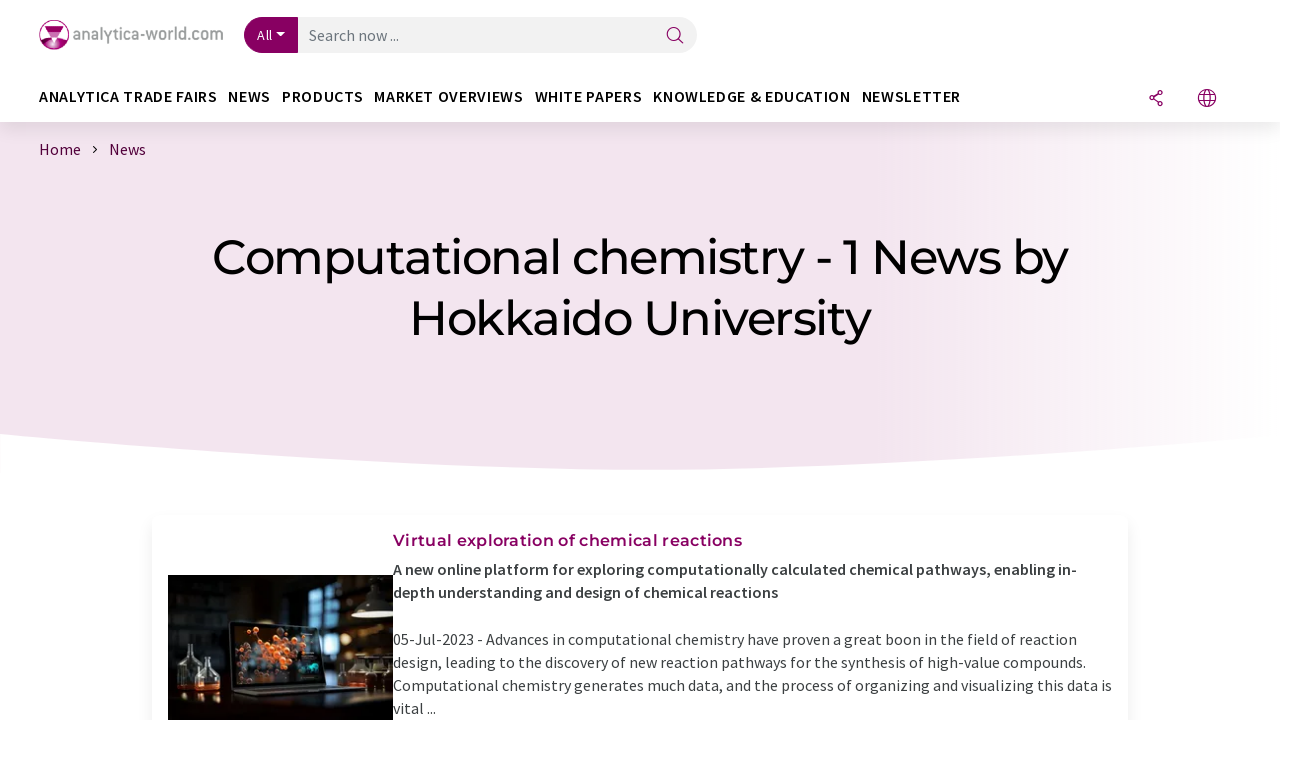

--- FILE ---
content_type: text/html; charset=UTF-8
request_url: https://www.analytica-world.com/en/news/computational-chemistry/hokkaido-university/order_tn/
body_size: 14327
content:
<!doctype html>
<html lang="en" >
<head>
    <meta charset="utf-8">
    <meta http-equiv="X-UA-Compatible" content="IE=edge">
    <meta http-equiv="Content-Language" content="en">
    <meta name="viewport" content="width=device-width, initial-scale=1">
        <link rel="stylesheet" href="//static.chemie.de//portal_assets/awportal/css/awportal-main.min.7a91ec4b.css">
                <link rel="stylesheet" media="print" href="//static.chemie.de//portal_assets/print/css/print-main.min.b99531af.css">
    
    
    <title>Computational chemistry - News by Hokkaido University ⇒ analytica-world.com</title>
    <meta name="description" content="Analytica-world.com offer you a news overview of current science and industry news for computational chemistry by Hokkaido University ">

    
    
                        <link rel="alternate" hreflang="en" href="https://www.analytica-world.com/en/news/computational-chemistry/hokkaido-university/order_tn/">
                            <link rel="alternate" hreflang="x-default" href="https://www.analytica-world.com/en/news/computational-chemistry/hokkaido-university/order_tn/">
                                            <link rel="alternate" hreflang="de" href="https://www.analytica-world.com/de/news/computergestuetzte-chemie/hokkaido-university/order_tn/">
                        
    <script src="//static.chemie.de//portal_assets/js/external/jquery-3.6.0.min.js"></script>

    

    
            <link rel="alternate" type="application/rss+xml" title="Computational chemistry - News by Hokkaido University ⇒ analytica-world.com" href="https://www.analytica-world.com/en/news/rss/">
        

    <script>
var _dvq = _dvq || {};
_dvq['hasab'] = true;
_dvq['channel'] = 'awportal';
_dvq['portal'] = 'awportal';
_dvq['language'] = 'en';
_dvq['DCSext.wt_st'] = 'Liste';
_dvq['DCSext.wt_cg_4'] = 'Computational chemistry - News by Hokkaido University ⇒ analytica-world.com';
_dvq['DCSext.wt_cg_3'] = 'Liste';
_dvq['WT.cg_n'] = 'Aktuelles';
_dvq['WT.cg_s'] = 'News';
_dvq['DCSext.wt_ct'] = 'News';
</script><script>
window._mtm = window._mtm || [];
window._mtm.push({
'page_type': 'Liste',
'page_content_type': 'News',
'page_channel': 'lab',
'page_language': 'en',
'page_portal': 'analytica-world.com',
'page_pagecontent_type': 'News:Liste',
'page_identifier': 'https://www.analytica-world.com/en/news/computational-chemistry/hokkaido-university/order_tn/'
});
</script>
<script>
var _dvStartTime = (new Date()).getTime();
function dvPageViewEvent() {
    divolte.signal('lumPageView', _dvq);
}
</script>
<!-- Matomo Tag Manager -->
<script>
  var _mtm = window._mtm = window._mtm || [];
  _mtm.push({'mtm.startTime': (new Date().getTime()), 'event': 'mtm.Start'});
  (function() {
    var d=document, g=d.createElement('script'), s=d.getElementsByTagName('script')[0];
    g.async=true; g.src='https://mt.lumitos.com/js/container_iOM6o7d2.js'; s.parentNode.insertBefore(g,s);
  })();
</script>
<!-- End Matomo Tag Manager -->

    

    
    <!-- Google Tag Manager -->
<script>(function(w,d,s,l,i){w[l]=w[l]||[];w[l].push({'gtm.start':
new Date().getTime(),event:'gtm.js'});var f=d.getElementsByTagName(s)[0],
j=d.createElement(s),dl=l!='dataLayer'?'&l='+l:'';j.async=true;j.src=
'https://www.googletagmanager.com/gtm.js?id='+i+dl;f.parentNode.insertBefore(j,f);
})(window,document,'script','dataLayer','GTM-WHF3RNV');</script>
<!-- End Google Tag Manager -->

    
    
            <script>
window.dataLayer = window.dataLayer || [];
window.dataLayer.push({"seite_page_type":"Liste","seite_content_type":"News","seite_lang":"en","seite_source":"Default"});</script>    
                
            <script>
    (window.__ba = window.__ba || {}).publisher = window.__ba.publisher || {};
    window.__ba.publisher.section = 'news';
    window.__ba.publisher.keywords = 'english,computational chemistry';
</script>
<script src="https://www.analytica-world.com//analytica-world.com.js" async></script>
    </head>

<body>
<script>if(!"gdprAppliesGlobally" in window){window.gdprAppliesGlobally=true}if(!("cmp_id" in window)||window.cmp_id<1){window.cmp_id=0}if(!("cmp_cdid" in window)){window.cmp_cdid="eede7ab766ec"}if(!("cmp_params" in window)){window.cmp_params=""}if(!("cmp_host" in window)){window.cmp_host="b.delivery.consentmanager.net"}if(!("cmp_cdn" in window)){window.cmp_cdn="cdn.consentmanager.net"}if(!("cmp_proto" in window)){window.cmp_proto="https:"}if(!("cmp_codesrc" in window)){window.cmp_codesrc="1"}window.cmp_getsupportedLangs=function(){var b=["DE","EN","FR","IT","NO","DA","FI","ES","PT","RO","BG","ET","EL","GA","HR","LV","LT","MT","NL","PL","SV","SK","SL","CS","HU","RU","SR","ZH","TR","UK","AR","BS"];if("cmp_customlanguages" in window){for(var a=0;a<window.cmp_customlanguages.length;a++){b.push(window.cmp_customlanguages[a].l.toUpperCase())}}return b};window.cmp_getRTLLangs=function(){var a=["AR"];if("cmp_customlanguages" in window){for(var b=0;b<window.cmp_customlanguages.length;b++){if("r" in window.cmp_customlanguages[b]&&window.cmp_customlanguages[b].r){a.push(window.cmp_customlanguages[b].l)}}}return a};window.cmp_getlang=function(j){if(typeof(j)!="boolean"){j=true}if(j&&typeof(cmp_getlang.usedlang)=="string"&&cmp_getlang.usedlang!==""){return cmp_getlang.usedlang}var g=window.cmp_getsupportedLangs();var c=[];var f=location.hash;var e=location.search;var a="languages" in navigator?navigator.languages:[];if(f.indexOf("cmplang=")!=-1){c.push(f.substr(f.indexOf("cmplang=")+8,2).toUpperCase())}else{if(e.indexOf("cmplang=")!=-1){c.push(e.substr(e.indexOf("cmplang=")+8,2).toUpperCase())}else{if("cmp_setlang" in window&&window.cmp_setlang!=""){c.push(window.cmp_setlang.toUpperCase())}else{if(a.length>0){for(var d=0;d<a.length;d++){c.push(a[d])}}}}}if("language" in navigator){c.push(navigator.language)}if("userLanguage" in navigator){c.push(navigator.userLanguage)}var h="";for(var d=0;d<c.length;d++){var b=c[d].toUpperCase();if(g.indexOf(b)!=-1){h=b;break}if(b.indexOf("-")!=-1){b=b.substr(0,2)}if(g.indexOf(b)!=-1){h=b;break}}if(h==""&&typeof(cmp_getlang.defaultlang)=="string"&&cmp_getlang.defaultlang!==""){return cmp_getlang.defaultlang}else{if(h==""){h="EN"}}h=h.toUpperCase();return h};(function(){var u=document;var v=u.getElementsByTagName;var h=window;var o="";var b="_en";if("cmp_getlang" in h){o=h.cmp_getlang().toLowerCase();if("cmp_customlanguages" in h){for(var q=0;q<h.cmp_customlanguages.length;q++){if(h.cmp_customlanguages[q].l.toUpperCase()==o.toUpperCase()){o="en";break}}}b="_"+o}function x(i,e){var w="";i+="=";var s=i.length;var d=location;if(d.hash.indexOf(i)!=-1){w=d.hash.substr(d.hash.indexOf(i)+s,9999)}else{if(d.search.indexOf(i)!=-1){w=d.search.substr(d.search.indexOf(i)+s,9999)}else{return e}}if(w.indexOf("&")!=-1){w=w.substr(0,w.indexOf("&"))}return w}var k=("cmp_proto" in h)?h.cmp_proto:"https:";if(k!="http:"&&k!="https:"){k="https:"}var g=("cmp_ref" in h)?h.cmp_ref:location.href;var j=u.createElement("script");j.setAttribute("data-cmp-ab","1");var c=x("cmpdesign","cmp_design" in h?h.cmp_design:"");var f=x("cmpregulationkey","cmp_regulationkey" in h?h.cmp_regulationkey:"");var r=x("cmpgppkey","cmp_gppkey" in h?h.cmp_gppkey:"");var n=x("cmpatt","cmp_att" in h?h.cmp_att:"");j.src=k+"//"+h.cmp_host+"/delivery/cmp.php?"+("cmp_id" in h&&h.cmp_id>0?"id="+h.cmp_id:"")+("cmp_cdid" in h?"&cdid="+h.cmp_cdid:"")+"&h="+encodeURIComponent(g)+(c!=""?"&cmpdesign="+encodeURIComponent(c):"")+(f!=""?"&cmpregulationkey="+encodeURIComponent(f):"")+(r!=""?"&cmpgppkey="+encodeURIComponent(r):"")+(n!=""?"&cmpatt="+encodeURIComponent(n):"")+("cmp_params" in h?"&"+h.cmp_params:"")+(u.cookie.length>0?"&__cmpfcc=1":"")+"&l="+o.toLowerCase()+"&o="+(new Date()).getTime();j.type="text/javascript";j.async=true;if(u.currentScript&&u.currentScript.parentElement){u.currentScript.parentElement.appendChild(j)}else{if(u.body){u.body.appendChild(j)}else{var t=v("body");if(t.length==0){t=v("div")}if(t.length==0){t=v("span")}if(t.length==0){t=v("ins")}if(t.length==0){t=v("script")}if(t.length==0){t=v("head")}if(t.length>0){t[0].appendChild(j)}}}var m="js";var p=x("cmpdebugunminimized","cmpdebugunminimized" in h?h.cmpdebugunminimized:0)>0?"":".min";var a=x("cmpdebugcoverage","cmp_debugcoverage" in h?h.cmp_debugcoverage:"");if(a=="1"){m="instrumented";p=""}var j=u.createElement("script");j.src=k+"//"+h.cmp_cdn+"/delivery/"+m+"/cmp"+b+p+".js";j.type="text/javascript";j.setAttribute("data-cmp-ab","1");j.async=true;if(u.currentScript&&u.currentScript.parentElement){u.currentScript.parentElement.appendChild(j)}else{if(u.body){u.body.appendChild(j)}else{var t=v("body");if(t.length==0){t=v("div")}if(t.length==0){t=v("span")}if(t.length==0){t=v("ins")}if(t.length==0){t=v("script")}if(t.length==0){t=v("head")}if(t.length>0){t[0].appendChild(j)}}}})();window.cmp_addFrame=function(b){if(!window.frames[b]){if(document.body){var a=document.createElement("iframe");a.style.cssText="display:none";if("cmp_cdn" in window&&"cmp_ultrablocking" in window&&window.cmp_ultrablocking>0){a.src="//"+window.cmp_cdn+"/delivery/empty.html"}a.name=b;a.setAttribute("title","Intentionally hidden, please ignore");a.setAttribute("role","none");a.setAttribute("tabindex","-1");document.body.appendChild(a)}else{window.setTimeout(window.cmp_addFrame,10,b)}}};window.cmp_rc=function(h){var b=document.cookie;var f="";var d=0;while(b!=""&&d<100){d++;while(b.substr(0,1)==" "){b=b.substr(1,b.length)}var g=b.substring(0,b.indexOf("="));if(b.indexOf(";")!=-1){var c=b.substring(b.indexOf("=")+1,b.indexOf(";"))}else{var c=b.substr(b.indexOf("=")+1,b.length)}if(h==g){f=c}var e=b.indexOf(";")+1;if(e==0){e=b.length}b=b.substring(e,b.length)}return(f)};window.cmp_stub=function(){var a=arguments;__cmp.a=__cmp.a||[];if(!a.length){return __cmp.a}else{if(a[0]==="ping"){if(a[1]===2){a[2]({gdprApplies:gdprAppliesGlobally,cmpLoaded:false,cmpStatus:"stub",displayStatus:"hidden",apiVersion:"2.2",cmpId:31},true)}else{a[2](false,true)}}else{if(a[0]==="getUSPData"){a[2]({version:1,uspString:window.cmp_rc("")},true)}else{if(a[0]==="getTCData"){__cmp.a.push([].slice.apply(a))}else{if(a[0]==="addEventListener"||a[0]==="removeEventListener"){__cmp.a.push([].slice.apply(a))}else{if(a.length==4&&a[3]===false){a[2]({},false)}else{__cmp.a.push([].slice.apply(a))}}}}}}};window.cmp_gpp_ping=function(){return{gppVersion:"1.0",cmpStatus:"stub",cmpDisplayStatus:"hidden",supportedAPIs:["tcfca","usnat","usca","usva","usco","usut","usct"],cmpId:31}};window.cmp_gppstub=function(){var a=arguments;__gpp.q=__gpp.q||[];if(!a.length){return __gpp.q}var g=a[0];var f=a.length>1?a[1]:null;var e=a.length>2?a[2]:null;if(g==="ping"){return window.cmp_gpp_ping()}else{if(g==="addEventListener"){__gpp.e=__gpp.e||[];if(!("lastId" in __gpp)){__gpp.lastId=0}__gpp.lastId++;var c=__gpp.lastId;__gpp.e.push({id:c,callback:f});return{eventName:"listenerRegistered",listenerId:c,data:true,pingData:window.cmp_gpp_ping()}}else{if(g==="removeEventListener"){var h=false;__gpp.e=__gpp.e||[];for(var d=0;d<__gpp.e.length;d++){if(__gpp.e[d].id==e){__gpp.e[d].splice(d,1);h=true;break}}return{eventName:"listenerRemoved",listenerId:e,data:h,pingData:window.cmp_gpp_ping()}}else{if(g==="getGPPData"){return{sectionId:3,gppVersion:1,sectionList:[],applicableSections:[0],gppString:"",pingData:window.cmp_gpp_ping()}}else{if(g==="hasSection"||g==="getSection"||g==="getField"){return null}else{__gpp.q.push([].slice.apply(a))}}}}}};window.cmp_msghandler=function(d){var a=typeof d.data==="string";try{var c=a?JSON.parse(d.data):d.data}catch(f){var c=null}if(typeof(c)==="object"&&c!==null&&"__cmpCall" in c){var b=c.__cmpCall;window.__cmp(b.command,b.parameter,function(h,g){var e={__cmpReturn:{returnValue:h,success:g,callId:b.callId}};d.source.postMessage(a?JSON.stringify(e):e,"*")})}if(typeof(c)==="object"&&c!==null&&"__uspapiCall" in c){var b=c.__uspapiCall;window.__uspapi(b.command,b.version,function(h,g){var e={__uspapiReturn:{returnValue:h,success:g,callId:b.callId}};d.source.postMessage(a?JSON.stringify(e):e,"*")})}if(typeof(c)==="object"&&c!==null&&"__tcfapiCall" in c){var b=c.__tcfapiCall;window.__tcfapi(b.command,b.version,function(h,g){var e={__tcfapiReturn:{returnValue:h,success:g,callId:b.callId}};d.source.postMessage(a?JSON.stringify(e):e,"*")},b.parameter)}if(typeof(c)==="object"&&c!==null&&"__gppCall" in c){var b=c.__gppCall;window.__gpp(b.command,function(h,g){var e={__gppReturn:{returnValue:h,success:g,callId:b.callId}};d.source.postMessage(a?JSON.stringify(e):e,"*")},"parameter" in b?b.parameter:null,"version" in b?b.version:1)}};window.cmp_setStub=function(a){if(!(a in window)||(typeof(window[a])!=="function"&&typeof(window[a])!=="object"&&(typeof(window[a])==="undefined"||window[a]!==null))){window[a]=window.cmp_stub;window[a].msgHandler=window.cmp_msghandler;window.addEventListener("message",window.cmp_msghandler,false)}};window.cmp_setGppStub=function(a){if(!(a in window)||(typeof(window[a])!=="function"&&typeof(window[a])!=="object"&&(typeof(window[a])==="undefined"||window[a]!==null))){window[a]=window.cmp_gppstub;window[a].msgHandler=window.cmp_msghandler;window.addEventListener("message",window.cmp_msghandler,false)}};window.cmp_addFrame("__cmpLocator");if(!("cmp_disableusp" in window)||!window.cmp_disableusp){window.cmp_addFrame("__uspapiLocator")}if(!("cmp_disabletcf" in window)||!window.cmp_disabletcf){window.cmp_addFrame("__tcfapiLocator")}if(!("cmp_disablegpp" in window)||!window.cmp_disablegpp){window.cmp_addFrame("__gppLocator")}window.cmp_setStub("__cmp");if(!("cmp_disabletcf" in window)||!window.cmp_disabletcf){window.cmp_setStub("__tcfapi")}if(!("cmp_disableusp" in window)||!window.cmp_disableusp){window.cmp_setStub("__uspapi")}if(!("cmp_disablegpp" in window)||!window.cmp_disablegpp){window.cmp_setGppStub("__gpp")};</script><!-- Google Tag Manager (noscript) -->
<noscript><iframe src="https://www.googletagmanager.com/ns.html?id=GTM-WHF3RNV"
height="0" width="0" style="display:none;visibility:hidden"></iframe></noscript>
<!-- End Google Tag Manager (noscript) -->

    <div id='bsContainer'>
        <div id='Ads_BA_BS' style='position:relative;'></div>                    <div id="skyContainer">
                <div id='Ads_BA_SKY' style=''></div>            </div>
            </div>



<header>
    <nav class="menu__logo-line navbar navbar-expand-lg">
        <div class="container-xxl">
            <div class="navbar-wrapper">
                <a class="navbar-brand" href="https://www.analytica-world.com/en/">
                    <img src="//static.chemie.de//portal_assets/awportal/images/logo.png"
                         alt="analytica-world.com">
                </a>
                <div id="main-search-container" class="navbar-searchbox">
                    <form method="GET" class="search-form" name="search-form"
                          action="https://www.analytica-world.com/en/search/">
                        <div class="input-group">
                            <button id="selectedfilter"
                                    class="btn btn-outline-secondary dropdown-toggle btn-dropdown" type="button"
                                    data-bs-toggle="dropdown" aria-expanded="false">All</button>
                            <ul class="dropdown-menu">
            <li><a class="main-search-dropdown-item dropdown-item" href="#" data-value="">All</a>
        </li>
            <li><a class="main-search-dropdown-item dropdown-item" href="#" data-value="news">News</a>
        </li>
            <li><a class="main-search-dropdown-item dropdown-item" href="#" data-value="products">Products</a>
        </li>
            <li><a class="main-search-dropdown-item dropdown-item" href="#" data-value="whitepaper">White papers</a>
        </li>
            <li><a class="main-search-dropdown-item dropdown-item" href="#" data-value="focuspages">Topic worlds</a>
        </li>
            <li><a class="main-search-dropdown-item dropdown-item" href="#" data-value="marketoverviews">Market overviews</a>
        </li>
    </ul>
                            <input type="hidden" name="source" id="filterInput" value="">
                            <div id="main-search-test" class="navbar-searchbox">
                            <input id="main-search"
                                   class="js-autocomplete navbar-search-input form-control"
                                   name="q"
                                   type="text"
                                   data-autosubmitform="search-form"
                                   data-autocomplete_url="https://www.analytica-world.com/en/search/global/"
                                   data-lang="en"
                                   data-max="20"
                                   data-scrollHeight="300"
                                   data-delay="500"
                                   data-append_to="main-search-test"
                                   data-inject_source=1
                                   data-group_results="true"
                                   placeholder="Search now ...">
                            <button class="btn btn-icon" type="submit" aria-label="Search">
                                <i class="icon-search"></i></button>
                            </div>
                        </div>
                    </form>
                </div>

                <div class="navbar-shortcuts">
                    <div class="navbar-search js-navbar-menu-toggle">
                        <button class="btn btn-icon" aria-label="Search"><i class="icon-search"></i>
                        </button>
                    </div>
                    <div class="open-on-hover-lg navbar-share dropdown js-navbar-menu-toggle js-dropdown-container-popover">
                        <button
                                class="btn btn-icon js-dropdown-popover"
                                data-bs-toggle="dropdown"
                                data-bs-auto-close="outside"
                                data-title=""
                                data-url="https://www.analytica-world.com/en/news/computational-chemistry/hokkaido-university/order_tn/?URLTitle="
                                aria-label="Share">
                            <i class="icon-share"></i>
                        </button>
                        <ul class="dropdown-menu dropdown-menu-shortcuts share">
    <li class="dropdown-item">
        <a target="_blank" href="https://www.linkedin.com/shareArticle?mini=true&url=https://www.analytica-world.com/en/news/computational-chemistry/hokkaido-university/order_tn/?URLTitle=&title=">
            <i class="icon-linkedin"></i> Linkedin
        </a>
    </li>
    <li class="dropdown-item">
        <a target="_blank" href="https://www.reddit.com/submit?url=https://www.analytica-world.com/en/news/computational-chemistry/hokkaido-university/order_tn/?URLTitle=&title=">
            <i class="icon-reddit"></i> Reddit
        </a>
    </li>
    <li class="dropdown-item">
        <a target="_blank" href="https://facebook.com/sharer.php?u=https://www.analytica-world.com/en/news/computational-chemistry/hokkaido-university/order_tn/?URLTitle=&t=">
            <i class="icon-facebook"></i> Facebook
        </a>
    </li>
    <li class="dropdown-item">
        <a target="_blank" href="https://bsky.app/intent/compose?text=A%20https://www.analytica-world.com/en/news/computational-chemistry/hokkaido-university/order_tn/?URLTitle=">
            <i class="icon-bluesky"></i> Bluesky
        </a>
    </li>
    <li class="dropdown-item">
        <a target="_blank" href="https://twitter.com/intent/tweet?url=https://www.analytica-world.com/en/news/computational-chemistry/hokkaido-university/order_tn/?URLTitle=&amp;text=">
            <i class="icon-xcorp"></i> X
        </a>
    </li>
    <li class="dropdown-item">
        <a
                            href="https://mastodonshare.com/?text=%20https://www.analytica-world.com/en/news/computational-chemistry/hokkaido-university/order_tn/?URLTitle="
           target="_blank"
           rel="noopener noreferrer">
            <i class="icon-mastodon"></i> Mastodon
        </a>
    </li>
    <li class="dropdown-item">
        <a target="_blank" href="https://www.xing.com/spi/shares/new?url=https://www.analytica-world.com/en/news/computational-chemistry/hokkaido-university/order_tn/?URLTitle=">
            <i class="icon-xing"></i> Xing
        </a>
    </li>
    <li class="dropdown-item">
        <a target="_blank" href="mailto:?subject=&body=https%3A%2F%2Fwww.analytica-world.com%2Fen%2Fnews%2Fcomputational-chemistry%2Fhokkaido-university%2Forder_tn%2F%3FURLTitle%3D">
            <i class="icon-mail"></i> E-mail
        </a>
    </li>
</ul>                    </div>

                    <div class="open-on-hover-lg sub-menu-item dropdown js-dropdown-container-popover language-switch navbar-language-switch js-navbar-menu-toggle">
    <button class="btn btn-icon js-dropdown-popover btn-icon-txt" data-bs-toggle="dropdown" data-bs-auto-close="outside"
            aria-label="Change language">
        <i class="icon-globe"></i>
    </button>
        <ul class="dropdown-menu dropdown-menu-shortcuts language-switcher">
                    <li class="dropdown-item active"><a
                        href="https://www.analytica-world.com/en/news/computational-chemistry/hokkaido-university/order_tn/">English</a></li>
                    <li class="dropdown-item "><a
                        href="https://www.analytica-world.com/de/news/computergestuetzte-chemie/hokkaido-university/order_tn/">Deutsch</a></li>
            </ul>
</div>
                                    </div>

                <div class="navbar-toolbar">
                    <button class="btn btn-icon navbar-toggler" data-bs-toggle="offcanvas" data-bs-target="#main-menu"
                            aria-label="Toggle navigation">
                        <span class="navbar-toggler-icon"></span>
                    </button>
                </div>
            </div>
                    </div>


    </nav>
    <nav class="menu__items navbar navbar-expand-lg">
        <div class="container-xxl">
            <div id="main-menu" class="main-menu offcanvas">
                <div class="offcanvas-body d-flex flex-column justify-content-between">
                    <ul class="navbar-nav dropdown">
                            <li class="nav-item">
                    <a class="nav-link btn-chevron-right-lg"  data-bs-toggle="dropdown" role="button" aria-expanded="false" href="#">analytica TRADE FAIRS</a>
            <div class="dropdown-menu" onclick="event.stopPropagation()">
                <div class="container-xxl">
                    <a href="#" class="back-button btn-chevron-left-lg" onclick="$(this).parents('.dropdown-menu').prev().dropdown('toggle');">Zurück</a>
                    <div class="row wrapper">
                        <div class="col-12 col-lg-4">
                            <div class="main-section pe-lg-5">

                                            <a href="https://www.analytica-world.com/en/analytica/fairs/" class="section-title btn-chevron-right-lg">
                            <i class="icon-analytica d-none d-lg-inline"></i>
                        To our trade fair network        </a>
    
                                
                                                                                                    <a class="analytica-messe-link" target="_blank" href="https://www.messe-muenchen.de/en/">to the Munich trade fair <i class="icon-link-ext"></i></a>
                                                            </div>
                        </div>

                                                    <div class="col-12 col-lg-8 d-none d-lg-block">
                                <div class="row">
                                                                                                                <div class="analytica-trade-fair col-lg-6">
                <p class="hsubtitle section-list-title">Visit our exhibition network</p>
        <div>
        <a href="https://analytica.de/" target="_blank">Analytica <i class="icon-link-ext"></i></a>
        <p><i class="icon-calendar"></i> March 24–27, 2026 <i class="icon-location"></i> Munich</p>
    </div>
    <div>
        <a href="https://www.analyticachina.com.cn/en" target="_blank">Analytica China <i class="icon-link-ext"></i></a>
        <p><i class="icon-calendar"></i> Nov. 16–18, 2026 <i class="icon-location"></i> Shanghai</p>
    </div>
    <div>
        <a href="https://analyticalabindia.com/en/" target="_blank">Analytica India<i class="icon-link-ext"></i></a>
        <p><i class="icon-calendar"></i> April 22–24, 2026 <i class="icon-location"></i> Mumbai</p>
    </div>
    <div>
        <a href="https://analytica-us.com/en/" target="_blank">Analytica USA<i class="icon-link-ext"></i></a>
        <p><i class="icon-calendar"></i> Sept. 10–12, 2025 <i class="icon-location"></i> Columbus, OH</p>
    </div>
    <div>
        <a href="https://analyticavietnam.com/en/" target="_blank">Analytica Vietnam<i class="icon-link-ext"></i></a>
        <p><i class="icon-calendar"></i> Mar. 31 – Apr. 2, 2027 <i class="icon-location"></i> Hanoi</p>
    </div>
    <div>
        <a href="https://analytica-africa.com/en/" target="_blank">Analytica Africa<i class="icon-link-ext"></i></a>
        <p><i class="icon-calendar"></i> July 6–8, 2027 <i class="icon-location"></i> Johannesburg</p>
    </div>
</div>                                                                                                                                                    <div class="analytica-next-trade-fair col-lg-6">
                <p class="hsubtitle section-list-title">Our next fair</p>
        <div class="next-show surface">
        <div class="logo">
            <img src="//static.chemie.de//portal_assets/awportal/images/logo/analytica.jpg" alt="analytica" style="height:37px">
        </div>
        <p class="text">analytica has been the world’s leading trade fair for laboratory technology, analysis and biotechnology for five decades.</p>
        <p class="date"><i class="icon-calendar"></i> Sept. 10–12, 2025</p>
        <p class="location"><i class="icon-location"></i> Munich</p>
        <a target="_blank" href="https://analytica.de/en/munich/tickets/?utm_campaign=ANL_online&utm_medium=other_mmg&utm_source=analyticaWorld&utm_content=260105BH02&utm_creative_format=link&utm_marketing_tactic=performance" class="btn btn-portal">jetzt ticket kaufen</a>
        <a target="_blank" href="https://analytica.de/" class="btn btn-link">mehr informationen<i class="icon-chevron-s-right"></i></a>
    </div>
</div>                                                                                                                                            </div>
                            </div>
                                            </div>
                </div>
            </div>
            </li>
    <li class="nav-item">
                    <a class="nav-link btn-chevron-right-lg"  data-bs-toggle="dropdown" role="button" aria-expanded="false" href="#">News</a>
            <div class="dropdown-menu" onclick="event.stopPropagation()">
                <div class="container-xxl">
                    <a href="#" class="back-button btn-chevron-left-lg" onclick="$(this).parents('.dropdown-menu').prev().dropdown('toggle');">Zurück</a>
                    <div class="row wrapper">
                        <div class="col-12 col-lg-4">
                            <div class="main-section pe-lg-5">

                                            <a href="https://www.analytica-world.com/en/news/" class="section-title btn-chevron-right-lg">
                            <i class="icon-news d-none d-lg-inline"></i>
                        Discover News        </a>
    
                                        <ul class="section-list sub-section">
                    <li class="section-list-item">
                <a href="/en/newsletter/?source=Flyout" class="section-link btn-chevron-right-lg">
                                            <i class="icon-newsletter"></i>
                                        Subscribe to Newsletter                </a>
            </li>
            </ul>

                                                                                            </div>
                        </div>

                                                    <div class="col-12 col-lg-8 d-none d-lg-block">
                                <div class="row">
                                                                            <div class="col-lg-6">
    <div class="section ms-lg-3">
                    <p class="hsubtitle section-list-title">Selected departments</p>
                                    <ul class="section-list">
                                    <li class="section-list-item"><a href="https://www.analytica-world.com/en/news/research/order_r/" class="btn-chevron-right-lg">Science</a></li>
                                    <li class="section-list-item"><a href="https://www.analytica-world.com/en/news/business/order_r/" class="btn-chevron-right-lg">Business & finance</a></li>
                                    <li class="section-list-item"><a href="https://www.analytica-world.com/en/news/products/order_r/" class="btn-chevron-right-lg">Research and development</a></li>
                                    <li class="section-list-item"><a href="https://www.analytica-world.com/en/news/people/order_r/" class="btn-chevron-right-lg">People</a></li>
                                    <li class="section-list-item"><a href="https://www.analytica-world.com/en/news/laws/order_r/" class="btn-chevron-right-lg">Politics & laws</a></li>
                            </ul>
            </div>
</div>
                                                                                                                                                    <div class="col-lg-6">
    <div class="section ms-lg-5">
                    <p class="hsubtitle section-list-title">Selected industries</p>
                                    <ul class="section-list">
                                    <li class="section-list-item"><a href="https://www.analytica-world.com/en/news/analytics/order_i/" class="btn-chevron-right-lg">Laboratory analysis / Laboratory measurement technology</a></li>
                                    <li class="section-list-item"><a href="https://www.analytica-world.com/en/news/biotechnology/order_i/" class="btn-chevron-right-lg">Biotechnology</a></li>
                                    <li class="section-list-item"><a href="https://www.analytica-world.com/en/news/bio-analytics/order_i/" class="btn-chevron-right-lg">Bioanalytics</a></li>
                                    <li class="section-list-item"><a href="https://www.analytica-world.com/en/news/diagnostics/order_i/" class="btn-chevron-right-lg">Diagnostics</a></li>
                                    <li class="section-list-item"><a href="https://www.analytica-world.com/en/news/lab-technology/order_i/" class="btn-chevron-right-lg">Laboratory equipment / supplies</a></li>
                            </ul>
            </div>
</div>
                                                                                                                                                                                </div>
                            </div>
                                            </div>
                </div>
            </div>
            </li>
    <li class="nav-item">
                    <a class="nav-link btn-chevron-right-lg"  data-bs-toggle="dropdown" role="button" aria-expanded="false" href="#">Products</a>
            <div class="dropdown-menu" onclick="event.stopPropagation()">
                <div class="container-xxl">
                    <a href="#" class="back-button btn-chevron-left-lg" onclick="$(this).parents('.dropdown-menu').prev().dropdown('toggle');">Zurück</a>
                    <div class="row wrapper">
                        <div class="col-12 col-lg-4">
                            <div class="main-section pe-lg-5">

                                            <a href="https://www.analytica-world.com/en/products/" class="section-title btn-chevron-right-lg">
                            <i class="icon-flask d-none d-lg-inline"></i>
                        Discover products        </a>
    
                                        <ul class="section-list sub-section">
                    <li class="section-list-item">
                <a href="https://www.analytica-world.com/en/products/labor/" class="section-link btn-chevron-right-lg">
                                            <i class="icon-flask"></i>
                                        Discover lab products                </a>
            </li>
                    <li class="section-list-item">
                <a href="https://www.analytica-world.com/en/products/prozess/" class="section-link btn-chevron-right-lg">
                                            <i class="icon-technique"></i>
                                        Discover process products                </a>
            </li>
                    <li class="section-list-item">
                <a href="https://www.analytica-world.com/en/products/kataloge/" class="section-link btn-chevron-right-lg">
                                            <i class="icon-flask"></i>
                                        Discover catalogs                </a>
            </li>
                    <li class="section-list-item">
                <a href="https://www.analytica-world.com/en/video/" class="section-link btn-chevron-right-lg">
                                            <i class="icon-flask"></i>
                                        Discover videos                </a>
            </li>
            </ul>
        <ul class="section-list sub-section">
                    <li class="section-list-item">
                <a href="/en/newsletter/?source=Flyout" class="section-link btn-chevron-right-lg">
                                            <i class="icon-newsletter"></i>
                                        Subscribe to our newsletter                </a>
            </li>
                    <li class="section-list-item">
                <a href="https://www.lumitos.com/en/werbeformen/product-presentation/" class="section-link btn-chevron-right-lg">
                                            <i class="icon-star"></i>
                                        Promote your products                </a>
            </li>
            </ul>

                                                                                            </div>
                        </div>

                                                    <div class="col-12 col-lg-8 d-none d-lg-block">
                                <div class="row">
                                                                            <div class="col-lg-6">
    <div class="section ms-lg-3">
                    <a href="https://www.analytica-world.com/en/marketoverview/" class="section-title btn-chevron-right-lg">
                        Market Overviews        </a>
                                    <ul class="section-list">
                                    <li class="section-list-item"><a href="https://www.analytica-world.com/en/marketoverview/mass-spectrometers.html" class="btn-chevron-right-lg">Market Overview Mass Spectrometers</a></li>
                                    <li class="section-list-item"><a href="https://www.analytica-world.com/en/marketoverview/hplc-systems.html" class="btn-chevron-right-lg">Market Overview HPLC Systems</a></li>
                                    <li class="section-list-item"><a href="https://www.analytica-world.com/en/marketoverview/nir-spectrometers.html" class="btn-chevron-right-lg">Market Overview NIR Spectrometers</a></li>
                                    <li class="section-list-item"><a href="https://www.analytica-world.com/en/marketoverview/particle-analyzers.html" class="btn-chevron-right-lg">Market Overview Particle Size Analyzers</a></li>
                                    <li class="section-list-item"><a href="https://www.analytica-world.com/en/marketoverview/uv-vis-spectrometers.html" class="btn-chevron-right-lg">Market Overview UV-Vis Spectrometers</a></li>
                                    <li class="section-list-item"><a href="https://www.analytica-world.com/en/marketoverview/pcr-thermal-cyclers.html" class="btn-chevron-right-lg">Market Overview PCR Thermocyclers</a></li>
                                    <li class="section-list-item"><a href="https://www.analytica-world.com/en/marketoverview/elemental-analyzers.html" class="btn-chevron-right-lg">Market Overview Elemental Analyzers</a></li>
                                    <li class="section-list-item"><a href="https://www.analytica-world.com/en/marketoverview/ftir-spectrometers.html" class="btn-chevron-right-lg">Market Overview FTIR Spectrometers</a></li>
                                    <li class="section-list-item"><a href="https://www.analytica-world.com/en/marketoverview/gc-systems.html" class="btn-chevron-right-lg">Market Overview Gas Chromatographs</a></li>
                            </ul>
            </div>
</div>
                                                                                                                                                    <div class="col-lg-6">
    <div class="section ms-lg-5">
                    <a href="https://www.analytica-world.com/en/topics/" class="section-title btn-chevron-right-lg">
                        Topic Worlds & trade show previews        </a>
                                                    <a href="/en/products/overview/topics/" class="section-title btn-chevron-right-lg">
                        Selected product categories        </a>
                                            <ul class="section-list">
                                    <li class="section-list-item"><a href="/en/products/balances/order_t/" class="btn-chevron-right-lg">Balances</a></li>
                                    <li class="section-list-item"><a href="/en/products/chromatography-columns/order_t/" class="btn-chevron-right-lg">Chromatography Columns</a></li>
                                    <li class="section-list-item"><a href="/en/products/digestion-systems/order_t/" class="btn-chevron-right-lg">Digestion Systems</a></li>
                                    <li class="section-list-item"><a href="/en/products/laboratory-equipment/order_t/" class="btn-chevron-right-lg">Laboratory Equipment</a></li>
                                    <li class="section-list-item"><a href="/en/products/laboratory-instruments/order_t/" class="btn-chevron-right-lg">Laboratory Instruments</a></li>
                                    <li class="section-list-item"><a href="/en/products/microplate-readers/order_t/" class="btn-chevron-right-lg">Microplate Readers</a></li>
                                    <li class="section-list-item"><a href="/en/products/pipettes/order_t/" class="btn-chevron-right-lg">Pipettes</a></li>
                                    <li class="section-list-item"><a href="/en/products/spectrometers/order_t/" class="btn-chevron-right-lg">Spectrometers</a></li>
                                    <li class="section-list-item"><a href="/en/products/spectrophotometers/order_t/" class="btn-chevron-right-lg">Spectrophotometers</a></li>
                                    <li class="section-list-item"><a href="/en/products/vacuum-pumps/order_t/" class="btn-chevron-right-lg">Vacuum Pumps</a></li>
                            </ul>
            </div>
</div>
                                                                                                                                                                                </div>
                            </div>
                                            </div>
                </div>
            </div>
            </li>
    <li class="nav-item">
                    <a class="nav-link btn-chevron-right-lg" data-url="https://www.analytica-world.com/en/marketoverview/" data-bs-toggle="dropdown" role="button" aria-expanded="false" href="#">Market overviews</a>
            <div class="dropdown-menu" onclick="event.stopPropagation()">
                <div class="container-xxl">
                    <a href="#" class="back-button btn-chevron-left-lg" onclick="$(this).parents('.dropdown-menu').prev().dropdown('toggle');">Zurück</a>
                    <div class="row wrapper">
                        <div class="col-12 col-lg-4">
                            <div class="main-section pe-lg-5">

                                            <a href="https://www.analytica-world.com/en/marketoverview/" class="section-title btn-chevron-right-lg">
                        Market overviews        </a>
    
                                        <ul class="section-list sub-section">
                    <li class="section-list-item">
                <a href="https://www.analytica-world.com/en/marketoverview/mass-spectrometers.html" class="section-link btn-chevron-right-lg">
                                        Market Overview Mass Spectrometers                </a>
            </li>
                    <li class="section-list-item">
                <a href="https://www.analytica-world.com/en/marketoverview/hplc-systems.html" class="section-link btn-chevron-right-lg">
                                        Market Overview HPLC Systems                </a>
            </li>
                    <li class="section-list-item">
                <a href="https://www.analytica-world.com/en/marketoverview/nir-spectrometers.html" class="section-link btn-chevron-right-lg">
                                        Market Overview NIR Spectrometers                </a>
            </li>
                    <li class="section-list-item">
                <a href="https://www.analytica-world.com/en/marketoverview/particle-analyzers.html" class="section-link btn-chevron-right-lg">
                                        Market Overview Particle Size Analyzers                </a>
            </li>
                    <li class="section-list-item">
                <a href="https://www.analytica-world.com/en/marketoverview/uv-vis-spectrometers.html" class="section-link btn-chevron-right-lg">
                                        Market Overview UV-Vis Spectrometers                </a>
            </li>
                    <li class="section-list-item">
                <a href="https://www.analytica-world.com/en/marketoverview/pcr-thermal-cyclers.html" class="section-link btn-chevron-right-lg">
                                        Market Overview PCR Thermocyclers                </a>
            </li>
                    <li class="section-list-item">
                <a href="https://www.analytica-world.com/en/marketoverview/elemental-analyzers.html" class="section-link btn-chevron-right-lg">
                                        Market Overview Elemental Analyzers                </a>
            </li>
                    <li class="section-list-item">
                <a href="https://www.analytica-world.com/en/marketoverview/ftir-spectrometers.html" class="section-link btn-chevron-right-lg">
                                        Market Overview FTIR Spectrometers                </a>
            </li>
                    <li class="section-list-item">
                <a href="https://www.analytica-world.com/en/marketoverview/gc-systems.html" class="section-link btn-chevron-right-lg">
                                        Market Overview Gas Chromatographs                </a>
            </li>
            </ul>

                                                                                            </div>
                        </div>

                                            </div>
                </div>
            </div>
            </li>
    <li class="nav-item">
                    <a class="nav-link btn-chevron-right-lg"  data-bs-toggle="dropdown" role="button" aria-expanded="false" href="#">White papers</a>
            <div class="dropdown-menu" onclick="event.stopPropagation()">
                <div class="container-xxl">
                    <a href="#" class="back-button btn-chevron-left-lg" onclick="$(this).parents('.dropdown-menu').prev().dropdown('toggle');">Zurück</a>
                    <div class="row wrapper">
                        <div class="col-12 col-lg-4">
                            <div class="main-section pe-lg-5">

                                            <a href="https://www.analytica-world.com/en/whitepapers/" class="section-title btn-chevron-right-lg">
                            <i class="icon-flask d-none d-lg-inline"></i>
                        Discover white papers        </a>
    
                                        <ul class="section-list sub-section">
                    <li class="section-list-item">
                <a href="/en/newsletter/?source=Flyout" class="section-link btn-chevron-right-lg">
                                            <i class="icon-newsletter"></i>
                                        Subscribe to Newsletter                </a>
            </li>
                    <li class="section-list-item">
                <a href="https://www.lumitos.com/en/advertising-formats/white-papers/" class="section-link btn-chevron-right-lg">
                                            <i class="icon-star"></i>
                                        Promote your white papers                </a>
            </li>
            </ul>

                                                                                            </div>
                        </div>

                                                    <div class="col-12 col-lg-8 d-none d-lg-block">
                                <div class="row">
                                                                            <div class="col-lg-6">
    <div class="section ms-lg-3">
                    <p class="hsubtitle section-list-title">Most read white papers</p>
                                    <ul class="section-list">
                                    <li class="section-list-item"><a href="/en/whitepapers/1126749/sila-2-the-next-generation-lab-automation-standard.html" class="btn-chevron-right-lg">SiLA 2: The Next Generation Lab Automation Standard</a></li>
                                    <li class="section-list-item"><a href="/en/whitepapers/1126748/white-paper-sila-2-serving-the-laboratory.html" class="btn-chevron-right-lg">White paper: SiLA 2 serving the laboratory</a></li>
                                    <li class="section-list-item"><a href="/en/whitepapers/1126643/five-reasons-for-upgrading-to-a-next-generation-ed-xrf-analyzer.html" class="btn-chevron-right-lg">Five reasons for upgrading to a next-generation ED-XRF analyzer</a></li>
                                    <li class="section-list-item"><a href="/en/whitepapers/1127002/efficient-food-analysis-why-microwave-digestion-optimizes-your-sample-preparation.html" class="btn-chevron-right-lg">Efficient food analysis: Why microwave digestion optimizes your sample preparation</a></li>
                                    <li class="section-list-item"><a href="/en/whitepapers/1126987/a-troubleshooting-guide-to-microplate-based-assays.html" class="btn-chevron-right-lg">A troubleshooting guide to microplate-based assays</a></li>
                                    <li class="section-list-item"><a href="/en/whitepapers/1126916/introduction-to-polymer-melt-rheology-and-its-application-in-polymer-processing.html" class="btn-chevron-right-lg">Introduction to Polymer Melt Rheology and its Application in Polymer Processing</a></li>
                            </ul>
            </div>
</div>
                                                                                                                                                                                                                                                        </div>
                            </div>
                                            </div>
                </div>
            </div>
            </li>
    <li class="nav-item">
                    <a class="nav-link btn-chevron-right-lg"  data-bs-toggle="dropdown" role="button" aria-expanded="false" href="#">Knowledge & education</a>
            <div class="dropdown-menu" onclick="event.stopPropagation()">
                <div class="container-xxl">
                    <a href="#" class="back-button btn-chevron-left-lg" onclick="$(this).parents('.dropdown-menu').prev().dropdown('toggle');">Zurück</a>
                    <div class="row wrapper">
                        <div class="col-12 col-lg-4">
                            <div class="main-section pe-lg-5">

                                
                                        <ul class="section-list sub-section">
                    <li class="section-list-item">
                <a href="https://www.analytica-world.com/en/webinars/" class="section-link btn-chevron-right-lg">
                                            <i class="icon-flask"></i>
                                        Discover webinars                </a>
            </li>
            </ul>
        <ul class="section-list sub-section">
                    <li class="section-list-item">
                <a href="/en/newsletter/?source=Flyout" class="section-link btn-chevron-right-lg">
                                            <i class="icon-newsletter"></i>
                                        Subscribe to newsletter                </a>
            </li>
            </ul>

                                                                                            </div>
                        </div>

                                                    <div class="col-12 col-lg-8 d-none d-lg-block">
                                <div class="row">
                                                                            <div class="col-lg-6">
    <div class="section ms-lg-3">
                    <a href="https://www.analytica-world.com/en/topics/" class="section-title btn-chevron-right-lg">
                        Discover all theme worlds        </a>
                                    <ul class="section-list">
                                    <li class="section-list-item"><a href="https://www.analytica-world.com/en/topics/antibodies/48/" class="btn-chevron-right-lg">Topic world Antibodies</a></li>
                                    <li class="section-list-item"><a href="https://www.analytica-world.com/en/topics/cell-analysis/10/" class="btn-chevron-right-lg">Topic World Cell Analysis</a></li>
                                    <li class="section-list-item"><a href="https://www.analytica-world.com/en/topics/cell-culture-technology/50/" class="btn-chevron-right-lg">Topic world Cell culture technology</a></li>
                                    <li class="section-list-item"><a href="https://www.analytica-world.com/en/topics/centrifugation/31/" class="btn-chevron-right-lg">Topic world Centrifugation</a></li>
                                    <li class="section-list-item"><a href="https://www.analytica-world.com/en/topics/chromatography/3/" class="btn-chevron-right-lg">Topic World Chromatography</a></li>
                                    <li class="section-list-item"><a href="https://www.analytica-world.com/en/topics/diagnostics/49/" class="btn-chevron-right-lg">Topic world Diagnostics</a></li>
                                    <li class="section-list-item"><a href="https://www.analytica-world.com/en/topics/digestion/56/" class="btn-chevron-right-lg">Topic world Digestion</a></li>
                                    <li class="section-list-item"><a href="https://www.analytica-world.com/en/topics/elemental-analysis/51/" class="btn-chevron-right-lg">Topic world Elemental analysis</a></li>
                                    <li class="section-list-item"><a href="https://www.analytica-world.com/en/topics/extraction/42/" class="btn-chevron-right-lg">Topic world Extraction</a></li>
                                    <li class="section-list-item"><a href="https://www.analytica-world.com/en/topics/fluorescence-microscopy/37/" class="btn-chevron-right-lg">Topic world Fluorescence microscopy</a></li>
                            </ul>
            </div>
</div>
                                                                                                                                                                                                                                                        </div>
                            </div>
                                            </div>
                </div>
            </div>
            </li>
    <li class="nav-item">
                    <a class="nav-link btn-chevron-right-lg"  data-bs-toggle="dropdown" role="button" aria-expanded="false" href="#">Newsletter</a>
            <div class="dropdown-menu p-0" onclick="event.stopPropagation()">
                <a href="#" class="back-button btn-chevron-left-lg" onclick="$(this).parents('.dropdown-menu').prev().dropdown('toggle');">Zurück</a>
                <div class="row template-wrapper">
                    
<section class="newsletter-section-block bg-section-linear-gradient">
    <div class="container-xl">
        <div class="row">
            <div class="col-sm-12 col-lg-6 mb-4 mb-lg-0">
                <img class="img-fluid" src="https://img.chemie.de/assets/awportal/images/newsletter.png" alt="Newsletter">
            </div>
            <div class="col-sm-12 col-lg-6">
                <h2 class="title">Get the analytics and lab tech industry in your inbox</h2>
                <p>From now on, don't miss a thing: Our newsletter for analytics and lab technology brings you up to date every Tuesday. The latest industry news, product highlights and innovations - compact and easy to understand in your inbox. Researched by us so you don't have to.</p>
                <div class="row">
                    <div class="col-sm-12 col-md-6">
                        <div class="d-grid">
                            <a href="https://www.analytica-world.com/en/newsletter/?source=Menu" class="btn btn-portal px-1">
                                <span class="d-none spinner-border spinner-border-sm" role="status" aria-hidden="true"></span>
                                Subscribe to newsletter                            </a>
                        </div>
                    </div>
                    <div class="col-sm-12">
                        <div class="d-none mt-2 alert alert-success js-subscribe-newsletter-message"></div>
                    </div>
                </div>
            </div>
        </div>
    </div>
</section>                </div>
            </div>
            </li>
                    </ul>
                    <div class="navbar-footer d-lg-none">
                        <div class="copyright">
                            Copyright © 2026 LUMITOS AG. All rights reserved.
                        </div>

                        <ul class="navbar-footer-menu row">
                            <li class="col-4 text-start"><a target="_blank"
                                                            href="https://www.lumitos.com/en/legal-information/">Imprint</a>
                            </li>
                            <li class="col-4 text-center"><a target="_blank"
                                                             href="htts://www.lumitos.com/en/terms-and-conditions/">Terms and Conditions</a>
                            </li>
                            <li class="col-4 text-end"><a target="_blank"
                                                          href="https://www.lumitos.com/en/privacy-policy/">Data protection policy</a>
                            </li>
                        </ul>
                    </div>
                </div>
            </div>
            <div class="sub-menu d-none d-lg-block">
                
                <div class="open-on-hover-lg sub-menu-item dropdown js-dropdown-container-popover">
                    <button
                            class="btn btn-icon js-dropdown-popover"
                            data-bs-toggle="dropdown"
                            data-bs-auto-close="outside"
                            data-title=""
                            data-url="https://www.analytica-world.com/en/news/computational-chemistry/hokkaido-university/order_tn/?URLTitle="
                            aria-label="Share">
                        <i class="icon-share"></i>
                    </button>
                    <ul class="dropdown-menu dropdown-menu-shortcuts share">
    <li class="dropdown-item">
        <a target="_blank" href="https://www.linkedin.com/shareArticle?mini=true&url=https://www.analytica-world.com/en/news/computational-chemistry/hokkaido-university/order_tn/?URLTitle=&title=">
            <i class="icon-linkedin"></i> Linkedin
        </a>
    </li>
    <li class="dropdown-item">
        <a target="_blank" href="https://www.reddit.com/submit?url=https://www.analytica-world.com/en/news/computational-chemistry/hokkaido-university/order_tn/?URLTitle=&title=">
            <i class="icon-reddit"></i> Reddit
        </a>
    </li>
    <li class="dropdown-item">
        <a target="_blank" href="https://facebook.com/sharer.php?u=https://www.analytica-world.com/en/news/computational-chemistry/hokkaido-university/order_tn/?URLTitle=&t=">
            <i class="icon-facebook"></i> Facebook
        </a>
    </li>
    <li class="dropdown-item">
        <a target="_blank" href="https://bsky.app/intent/compose?text=A%20https://www.analytica-world.com/en/news/computational-chemistry/hokkaido-university/order_tn/?URLTitle=">
            <i class="icon-bluesky"></i> Bluesky
        </a>
    </li>
    <li class="dropdown-item">
        <a target="_blank" href="https://twitter.com/intent/tweet?url=https://www.analytica-world.com/en/news/computational-chemistry/hokkaido-university/order_tn/?URLTitle=&amp;text=">
            <i class="icon-xcorp"></i> X
        </a>
    </li>
    <li class="dropdown-item">
        <a
                            href="https://mastodonshare.com/?text=%20https://www.analytica-world.com/en/news/computational-chemistry/hokkaido-university/order_tn/?URLTitle="
           target="_blank"
           rel="noopener noreferrer">
            <i class="icon-mastodon"></i> Mastodon
        </a>
    </li>
    <li class="dropdown-item">
        <a target="_blank" href="https://www.xing.com/spi/shares/new?url=https://www.analytica-world.com/en/news/computational-chemistry/hokkaido-university/order_tn/?URLTitle=">
            <i class="icon-xing"></i> Xing
        </a>
    </li>
    <li class="dropdown-item">
        <a target="_blank" href="mailto:?subject=&body=https%3A%2F%2Fwww.analytica-world.com%2Fen%2Fnews%2Fcomputational-chemistry%2Fhokkaido-university%2Forder_tn%2F%3FURLTitle%3D">
            <i class="icon-mail"></i> E-mail
        </a>
    </li>
</ul>                </div>
                <div class="open-on-hover-lg sub-menu-item dropdown js-dropdown-container-popover language-switch ">
    <button class="btn btn-icon js-dropdown-popover btn-icon-txt" data-bs-toggle="dropdown" data-bs-auto-close="outside"
            aria-label="Change language">
        <i class="icon-globe"></i>
    </button>
            <button class="btn btn-icon js-dropdown-popover btn-icon-only" data-bs-toggle="dropdown"
                data-bs-auto-close="outside" aria-label="Change language">
            <i class="icon-globe"></i>
        </button>
        <ul class="dropdown-menu dropdown-menu-shortcuts language-switcher">
                    <li class="dropdown-item active"><a
                        href="https://www.analytica-world.com/en/news/computational-chemistry/hokkaido-university/order_tn/">English</a></li>
                    <li class="dropdown-item "><a
                        href="https://www.analytica-world.com/de/news/computergestuetzte-chemie/hokkaido-university/order_tn/">Deutsch</a></li>
            </ul>
</div>                <div class="open-on-hover-lg sub-menu-item dropdown js-dropdown-container-popover profile-icon">
                                    </div>
            </div>
        </div>
    </nav>
</header>
<script>
    $(document).ready(function() {
        $(".search-form").submit(function(event) {
            if ($("#filterInput").val() === "") {
                $("#filterInput").remove(); // Remove the input field from the form
            }
        });
    });

</script>
<div class="modal fade" id="modal-msg" tabindex="-1" aria-hidden="true">
    <div class="modal-dialog modal-lg modal-dialog-centered">
        <div class="modal-content">
            <div class="modal-header mb-4">
                <p class="modal-title font-title">Notice</p>
                <button type="button" class="btn-close modalCloseButton" data-bs-dismiss="modal" aria-label="Close"><i class="icon-closed"></i></button>
            </div>
            <div class="modal-body">
                <p class="mb-5">The function "<b>Store search</b>" is only available to registered users.</p>

                <div class="text-center">
                    <a class="btn btn-portal me-2 mb-3" href="https://www.analytica-world.com/en/myportal/">
                        Login                    </a>
    
                    <a class="btn btn-portal mb-3" href="https://www.analytica-world.com/en/user/register/">
                        Register                    </a>
                </div>
            </div>
        </div>
    </div>
</div>
<div class="modal fade" id="modal-msg2" tabindex="-1" aria-hidden="true">
    <div class="modal-dialog modal-lg modal-dialog-centered">
        <div class="modal-content">
            <div class="modal-header mb-4">
                <p class="modal-title font-title">Important information</p>
                <button type="button" class="btn-close modalCloseButton" data-bs-dismiss="modal" aria-label="Close"><i class="icon-closed"></i></button>
            </div>
            <div class="modal-body">
                <p class="mb-5">
                    Currently, you are not logged in to my.analytica-world.com.                    Therefore, you can remember a maximum of 5 contents.                </p>

                <div class="text-center">
                    <a class="btn btn-portal me-2 mb-3" href="https://www.analytica-world.com/en/myportal/">
                        Login                    </a>
    
                    <a class="btn btn-portal mb-3" href="https://www.analytica-world.com/en/user/register/">
                        Register                    </a>
                </div>
            </div>
        </div>
    </div>
</div>
    <div class="breadcrumbs-section-block">
    <div class="container-xxl">
        <div class="breadcrumbs-position">
                                                                <a href="https://www.analytica-world.com/en/"><span>Home</span></a>                                                                <i class="icon-chevron-s-right"></i>                                                    <a href="https://www.analytica-world.com/en/news/"><span>News</span></a>                                    </div>
    </div>
</div>
<main class="main-content news news-list awportal">
    
<section style=""
         class=" d-none d-sm-block list-page-section-block products-list bg-light-100">
    <div class="container-xl">
        <div class="row">
            <div class="header-container col-md-10 offset-md-1">
                <h1>
                                            Computational chemistry - 1 News by Hokkaido University                                     </h1>
            </div>
                    </div>
    </div>

    <div class="overlay">
        <img class="w-100 h-100" src="//static.chemie.de//portal_assets/common/images/quick_entry_overlay.svg">
    </div>
</section>

<section class="d-block d-sm-none phone-section list-page-section-block">
    <div class="container-fluid">
        <div class="row">
            <div class="header-container col-md-10 offset-md-1">
                <h1>
                                            Computational chemistry - 1 News by Hokkaido University                                     </h1>
            </div>
        </div>
    </div>
        <div class="container-fluid">
        <div class="row">
            <div class="col-12">
                
            </div>
        </div>
    </div>
</section>


<section class="list-page-items company-list search-results">
    <div class="container-xl">
                    <div style="" class="pb-4">
                <div id='Ads_BA_FLB' style='text-align:center;'></div>            </div>
                <div class="row">
            <div class="col-12 col-md-10 offset-md-1">
                <div class="search-group-panel ">        <div class="search-item-box-container " data-track-content data-content-name="list-main-item" data-content-piece="virtual-exploration-of-chemical-reactions" data-content-id="1124726" data-content-type="News" data-content-target="https://www.analytica-world.com/en/news/1180983/virtual-exploration-of-chemical-reactions.html">
            <a class="search-item-box favNotice"
               href="https://www.analytica-world.com/en/news/1180983/virtual-exploration-of-chemical-reactions.html"  >
                <div class="search-item-box-image-container order-2 order-lg-1"><img class="" alt="image description" src="https://img.chemie.de/Portal/News/64a3f144e5296_RsfPhhAry.png?tr=w-1232,h-924,cm-extract,x-0,y-0:n-xl10" /></div>
                <div class="search-item-box-content-container order-3 order-lg-2"
                     data-id="ba7619bac687eb82dd2f0161fd677f26">
                                        <h3 class="search-item-box-title">
                        Virtual exploration of chemical reactions                    </h3>
                                            <p class="search-item-box-subtitle">A new online platform for exploring computationally calculated chemical pathways, enabling in-depth understanding and design of chemical reactions</p>
                    
                    <p class="search-item-box-content">
                                                                                    <span>
                                05-Jul-2023 -                             </span>
                                                        Advances in computational chemistry have proven a great boon in the field of reaction design, leading to the discovery of new reaction pathways for the synthesis of high-value compounds. Computational chemistry generates much data, and the process of organizing and visualizing this data is vital ...                                            </p>
                                                                    <div class="search-item-box-topics">
                                                            <span class="topic">computational chemistry</span>
                                                            <span class="topic">chemical reactions</span>
                                                            <span class="topic">chemistry</span>
                                                    </div>
                                    </div>
                <!-- Merken Button-->
                                                                </a>
        </div>
        </div>
        <script type="text/javascript" src="//static.chemie.de//js/clicktrack/clicktrack.js"></script><script> var config ={"webtrends":"","matomo":"","divolte":"1","mtm":"1"}
            ClickTrack.init(config);</script>            </div>
        </div>
    </div>
    </section>

    



<section class="search-section-block bg-light-100">
    <div class="container-xl">
        <div class="row">
            <div class="background mb-3 mb-md-0">
                <div class="col-8 col-md-6">
                    <h5>Haven't found the right news yet?</h5>
                    <h2>The analytica-world.com news search</h2>
                </div>
            </div>
            <div class="col-sm-12 col-md-6">
                <p class="mb-5">Start your targeted search now with a wide range of filter options. Our database includes an archive of 7,589 lab and analytics news from business and science, which you can search by topic and organization, filtered by time and geography.</p>
                <div class="d-grid d-md-block">
                    <a rel="nofollow" href="https://www.analytica-world.com/en/search/?source=news&sort=tdate" class="btn btn-portal">Start news search now</a>
                </div>
            </div>
        </div>
    </div>
</section></main>


<footer>
                        <div class="footer-container-awportal">
                <div class="container-xl">
                    <p class="title text-center font-title">The global network of analytica trade fairs</h2>
                    <div class="slider d-flex flex-wrap js-light-slider" data-items="5">
                        <div class="col pb-4 px-2">
                            <a class="card card-item" target="_blank" href="https://analytica.de/">
                                <div class="card-body">
                                    <div class="img-container">
                                        <img src="//static.chemie.de//portal_assets/awportal/images/logo/analytica.jpg" alt="analytica">
                                    </div>
                                    <p class="date"><i class="icon-calendar"></i> March 24–27, 2026</p>
                                    <p class="location"><i class="icon-location"></i> Munich</p>
                                </div>
                            </a>
                        </div>
                        <div class="col pb-4 px-2">
                            <a class="card card-item" target="_blank" href="https://analyticavietnam.com/en/">
                                <div class="card-body">
                                    <div class="img-container">
                                        <img src="//static.chemie.de//portal_assets/awportal/images/logo/analytica-vietnam.jpg" alt="analytica Vietnam">
                                    </div>
                                    <p class="date"><i class="icon-calendar"></i> Mar. 31 – Apr. 2, 2027</p>
                                    <p class="location"><i class="icon-location"></i> Hanoi</p>
                                </div>
                            </a>
                        </div>
                        <div class="col pb-4 px-2">
                            <a class="card card-item" target="_blank" href="https://analyticalabindia.com/en/">
                                <div class="card-body">
                                    <div class="img-container">
                                        <img src="//static.chemie.de//portal_assets/awportal/images/logo/analytica-india.jpg" alt="analytica Anacon India">
                                    </div>
                                    <p class="date"><i class="icon-calendar"></i> April 22–24, 2026</p>
                                    <p class="location"><i class="icon-location"></i> Mumbai</p>
                                </div>
                            </a>
                        </div>
                        <div class="col pb-4 px-2">
                            <a class="card card-item" target="_blank" href="https://analytica-us.com/en/">
                                <div class="card-body">
                                    <div class="img-container">
                                        <img src="//static.chemie.de//portal_assets/awportal/images/logo/analytica-usa.svg" alt="analytica USA">
                                    </div>
                                    <p class="date"><i class="icon-calendar"></i> Sept. 10–12, 2025</p>
                                    <p class="location"><i class="icon-location"></i> Columbus, OH</p>
                                </div>
                            </a>
                        </div>
                        <div class="col pb-4 px-2">
                            <a class="card card-item" target="_blank" href="https://www.analyticachina.com.cn/en">
                                <div class="card-body">
                                    <div class="img-container">
                                        <img src="//static.chemie.de//portal_assets/awportal/images/logo/analytica-china.jpg" alt="analytica China">
                                    </div>
                                    <p class="date"><i class="icon-calendar"></i> Nov. 16–18, 2026</p>
                                    <p class="location"><i class="icon-location"></i> Shanghai</p>
                                </div>
                            </a>
                        </div>
                        <div class="col pb-4 px-2">
                            <a class="card card-item" target="_blank" href="https://analytica-africa.com/en/">
                                <div class="card-body">
                                    <div class="img-container">
                                        <img src="//static.chemie.de//portal_assets/awportal/images/logo/analytica-africa.jpg" alt="analytica Africa">
                                    </div>
                                    <p class="date"><i class="icon-calendar"></i> July 6–8, 2027</p>
                                    <p class="location"><i class="icon-location"></i> Johannesburg</p>
                                </div>
                            </a>
                        </div>
                    </div>
                </div>
            </div>
                <div class="footer-container-1 bg-light-100">
            <div class="container-xl">
                <div class="row">
                    <div class="col-sm-12 col-md-8 mb-4 mb-md-0">
                        <div class="row accordion-footer">
                        <div class="col-sm-12 col-md-6 col-lg-4 col-xl-3 mb-3 mb-lg-5 accordion-item">
                <button class="font-title accordion-button collapsed d-flex d-md-none" 
                        data-bs-toggle="collapse" 
                        data-bs-target="#list-0" 
                        aria-expanded="false">News                </button>
                <p class="font-title d-none d-md-block">News</p>
                <ul id="list-0" class="collapse dont-collapse-md  list-unstyled color-200">
                                            <li><a href="https://www.analytica-world.com/en/news/" >Discover news</a></li>
                                            <li><a href="/en/newsletter/?source=Footer" >Subscribe to newsletter</a></li>
                                            <li><a href="https://www.analytica-world.com/en/news/overview/" >News overview</a></li>
                                    </ul>
                <hr>
            </div>
                                            <div class="col-sm-12 col-md-6 col-lg-4 col-xl-3 mb-3 mb-lg-5 accordion-item">
                <button class="font-title accordion-button collapsed d-flex d-md-none" 
                        data-bs-toggle="collapse" 
                        data-bs-target="#list-1" 
                        aria-expanded="false">analytica TRADE FAIRS                </button>
                <p class="font-title d-none d-md-block">analytica TRADE FAIRS</p>
                <ul id="list-1" class="collapse dont-collapse-md mb-0 list-unstyled color-200">
                                            <li><a href="https://www.analytica-world.com/en/analytica/fairs/" >At a glance</a></li>
                                            <li><a href="https://www.messe-muenchen.de/en/?mtm_campaign=internal-portal&mtm_medium=footer-1&mtm_source=lab"  target="_blank">Messe München</a></li>
                                            <li><a href="https://analytica.de/en/?mtm_campaign=internal-portal&mtm_medium=footer-1&mtm_source=lab"  target="_blank">analytica <i class='icon-link-ext'></i></a></li>
                                            <li><a href="https://www.analyticachina.com.cn/en-us/?mtm_campaign=internal-portal&mtm_medium=footer-1&mtm_source=lab"  target="_blank">analytica China <i class='icon-link-ext'></i></a></li>
                                            <li><a href="https://www.analyticaindia.com/en/?mtm_campaign=internal-portal&mtm_medium=footer-1&mtm_source=lab"  target="_blank">analytica Anacon India <i class='icon-link-ext'></i></a></li>
                                            <li><a href="https://www.analyticavietnam.com/?mtm_campaign=internal-portal&mtm_medium=footer-1&mtm_source=lab"  target="_blank">analytica Vietnam <i class='icon-link-ext'></i></a></li>
                                            <li><a href="http://analytica-africa.com/?mtm_campaign=internal-portal&mtm_medium=footer-1&mtm_source=lab"  target="_blank">analytica Lab Africa <i class='icon-link-ext'></i></a></li>
                                            <li><a href="https://analytica-us.com/en/?mtm_campaign=internal-portal&mtm_medium=footer-1&mtm_source=lab"  target="_blank">analytica USA <i class='icon-link-ext'></i></a></li>
                                    </ul>
                <hr>
            </div>
                                            <div class="col-sm-12 col-md-6 col-lg-4 col-xl-3 mb-3 mb-lg-5 accordion-item">
                <button class="font-title accordion-button collapsed d-flex d-md-none" 
                        data-bs-toggle="collapse" 
                        data-bs-target="#list-2" 
                        aria-expanded="false">Products                </button>
                <p class="font-title d-none d-md-block">Products</p>
                <ul id="list-2" class="collapse dont-collapse-md mb-0 list-unstyled color-200">
                                            <li><a href="https://www.analytica-world.com/en/products/" >Discover products</a></li>
                                            <li><a href="https://www.lumitos.com/en/werbeformen/product-presentation/?mtm_campaign=internal-portal&mtm_medium=footer-1&mtm_source=lab"  target="_blank">Promote products</a></li>
                                            <li><a href="https://www.analytica-world.com/en/products/overview/" >Products overview</a></li>
                                    </ul>
                <hr>
            </div>
                                            <div class="col-sm-12 col-md-6 col-lg-4 col-xl-3 mb-3 mb-lg-5 accordion-item">
                <button class="font-title accordion-button collapsed d-flex d-md-none" 
                        data-bs-toggle="collapse" 
                        data-bs-target="#list-3" 
                        aria-expanded="false">White papers                </button>
                <p class="font-title d-none d-md-block">White papers</p>
                <ul id="list-3" class="collapse dont-collapse-md mb-0 list-unstyled color-200">
                                            <li><a href="https://www.analytica-world.com/en/whitepapers/" >Discover white papers</a></li>
                                            <li><a href="https://www.lumitos.com/en/advertising-formats/white-papers/?mtm_campaign=internal-portal&mtm_medium=footer-1&mtm_source=lab"  target="_blank">Promote white papers</a></li>
                                            <li><a href="https://www.analytica-world.com/en/whitepapers/overview/" >White Papers overview</a></li>
                                    </ul>
                <hr>
            </div>
                                            <div class="col-sm-12 col-md-6 col-lg-4 col-xl-3 mb-3 mb-lg-5 accordion-item">
                <button class="font-title accordion-button collapsed d-flex d-md-none" 
                        data-bs-toggle="collapse" 
                        data-bs-target="#list-4" 
                        aria-expanded="false">Webinars                </button>
                <p class="font-title d-none d-md-block">Webinars</p>
                <ul id="list-4" class="collapse dont-collapse-md mb-0 list-unstyled color-200">
                                            <li><a href="https://www.analytica-world.com/en/webinars/" >Discover webinars</a></li>
                                            <li><a href="https://www.lumitos.com/en/advertisingform/webinars-2/?mtm_campaign=internal-portal&mtm_medium=footer-1&mtm_source=lab"  target="_blank">Promote webinars</a></li>
                                            <li><a href="https://www.analytica-world.com/en/webinars/overview/" >Webinars overview</a></li>
                                    </ul>
                <hr>
            </div>
                                            <div class="col-sm-12 col-md-6 col-lg-4 col-xl-3 mb-3 mb-lg-5 accordion-item">
                <button class="font-title accordion-button collapsed d-flex d-md-none" 
                        data-bs-toggle="collapse" 
                        data-bs-target="#list-5" 
                        aria-expanded="false">Knowledge & education                </button>
                <p class="font-title d-none d-md-block">Knowledge & education</p>
                <ul id="list-5" class="collapse dont-collapse-md mb-0 list-unstyled color-200">
                                            <li><a href="https://www.analytica-world.com/en/video/" >Videos</a></li>
                                    </ul>
                <hr>
            </div>
                                            <div class="col-sm-12 col-md-6 col-lg-4 col-xl-3 mb-3 mb-lg-5 accordion-item">
                <button class="font-title accordion-button collapsed d-flex d-md-none" 
                        data-bs-toggle="collapse" 
                        data-bs-target="#list-6" 
                        aria-expanded="false">RSS-Feeds                </button>
                <p class="font-title d-none d-md-block">RSS-Feeds</p>
                <ul id="list-6" class="collapse dont-collapse-md mb-0 list-unstyled color-200">
                                            <li><a href="https://www.analytica-world.com/en/news/rss/" >News</a></li>
                                            <li><a href="https://www.analytica-world.com/en/products/rss/" >Products</a></li>
                                            <li><a href="https://www.analytica-world.com/en/whitepapers/rss/" >White papers</a></li>
                                            <li><a href="https://www.analytica-world.com/en/jobs/rss/" >Job offers</a></li>
                                            <li><a href="https://www.analytica-world.com/en/search/rss/" >All-in-one</a></li>
                                    </ul>
                <hr>
            </div>
                        </div>                    </div>
                    <div class="col-sm-12 col-md-3 offset-md-1 newsletter">
                        <hr>

                        <p class="title font-title"><i class="icon-newsletter"></i> Newsletter</p>
                        <p>From now on, don't miss a thing: Our newsletter for analytics and lab technology brings you up to date every Tuesday.</p>
                        <div class="d-grid d-sm-block">
                            <a href="https://www.analytica-world.com/en/newsletter/?source=Footer" class="btn btn-portal rounded-pill px-4 px-md-2 px-lg-4">Subscribe now</a>
                        </div>
                                            </div>
                </div>
            </div>
        </div>
        <div class="footer-container-2">
        <div class="container-xl">
                            <p class="title text-center font-title">The specialist portals of LUMITOS</p>
                <div class="row">
                    <div class="col-12">
                        <div class="footer-logo-container">
                            <a target="_blank" href="https://www.analytica-world.com/en/"><img src="//static.chemie.de//portal_assets/common/images/logo/awportal-logo.png" alt="Analytica World"></a>
                            <a target="_blank" href="https://www.bionity.com/en/"><img src="//static.chemie.de//portal_assets/common/images/logo/bionity-logo.png" alt="Bionity"></a>
                            <a target="_blank" href="https://www.chemie.de/"><img src="//static.chemie.de//portal_assets/common/images/logo/chemie-logo.png" alt="Chemie"></a>
                            <a target="_blank" href="https://www.chemeurope.com/"><img src="//static.chemie.de//portal_assets/common/images/logo/ceurope-logo.png" alt="Chemeurope"></a>
                            <a target="_blank" href="https://www.quimica.es/"><img src="//static.chemie.de//portal_assets/common/images/logo/quimica-logo.png" alt="Quimica"></a>
                            <a target="_blank" href="https://www.yumda.com/en/"><img src="//static.chemie.de//portal_assets/common/images/logo/yumda-logo.png" alt="Yumda"></a>
                        </div>
                    </div>
                </div>
                        <div class="row">
                <div class="col-sm-12 col-md-7 order-md-1 order-2">
                    <ul class="list-group">
                        <li class="list-group-item"><a target="_blank" href="https://www.lumitos.com/en/services/?mtm_campaign=internal-portal&mtm_medium=footer-2&mtm_source=lab">Advertise with LUMITOS</a></li>
                        <li class="list-group-item"><a target="_blank" href="https://www.lumitos.com/en/ueber-lumitos/?mtm_campaign=internal-portal&mtm_medium=footer-2&mtm_source=lab">About LUMITOS</a></li>
                        <li class="list-group-item"><a target="_blank" href="https://www.lumitos.com/en/media-and-portals/analytica-world-com/?mtm_campaign=internal-portal&mtm_medium=footer-2&mtm_source=lab">About analytica-world.com</a></li>
                    </ul>
                </div>
                <div class="col-sm-12 col-md-6 order-md-3 order-4 advertise">
                    <ul class="list-group">
                        <li class="list-group-item"><a target="_blank" href="https://www.lumitos.com/en/impressum/?mtm_campaign=internal-portal&mtm_medium=footer-2&mtm_source=lab">Imprint</a></li>
                        <li class="list-group-item"><a target="_blank" href="https://www.lumitos.com/en/agb/?mtm_campaign=internal-portal&mtm_medium=footer-2&mtm_source=lab">Terms and Conditions</a></li>
                        <li class="list-group-item"><a target="_blank" href="https://www.lumitos.com/en/privacy-policy/?mtm_campaign=internal-portal&mtm_medium=footer-2&mtm_source=lab">Data protection policy</a></li>
                                            </ul>
                </div>

                <div class="col-sm-12 col-md-5  order-md-2 order-1 footer-social-media-title">
                    <p>Follow us on social media</p>
                </div>
                
                    <div class="col-sm-12 col-md-6  order-md-4 order-1 footer-social-media-container">
        <ul class="list-group">
                            <li class="list-group-item"><a target="_blank" href="https://www.linkedin.com/company/lumitos/" aria-label="LinkedIn Lumitos"><i class="icon-linkedin"></i></a></li>
                    </ul>
    </div>
                
                <div class="col-12 order-md-5 order-3">
                    <p class="copyright text-center">&copy; 1997-2026 LUMITOS AG, All rights reserved</p>
                </div>
            </div>
        </div>
    </div>
</footer>
<div class="d-none d-print-block print-copyright">
    <div class="container-xxl">
        <p class="copyright">&copy; 1997-2026 LUMITOS AG, All rights reserved</p>
    </div>

<script src="//static.chemie.de//js/divolte.js"></script>
<script src="//dv.lumitos.com/dv.js" defer async onload="dvPageViewEvent()"></script>
<script>
window.addEventListener('beforeunload', function (event) {
    _dvq['pageTime'] = (new Date()).getTime() - _dvStartTime;
    divolte.signal('pageUnload', _dvq);
});
</script>




<script type="text/plain" class="cmplazyload" data-cmp-vendor="s1591">
  (function (w,i,d,g,e,t,s) {w[d] = w[d]||[];t= i.createElement(g);
    t.async=1;t.src=e;s=i.getElementsByTagName(g)[0];s.parentNode.insertBefore(t, s);
  })(window, document, '_gscq','script','//widgets.getsitecontrol.com/58982/script.js');
</script>

    <script src="//static.chemie.de//portal_assets/js/main.min.a9b51664.js"></script>

</body>

</html>
